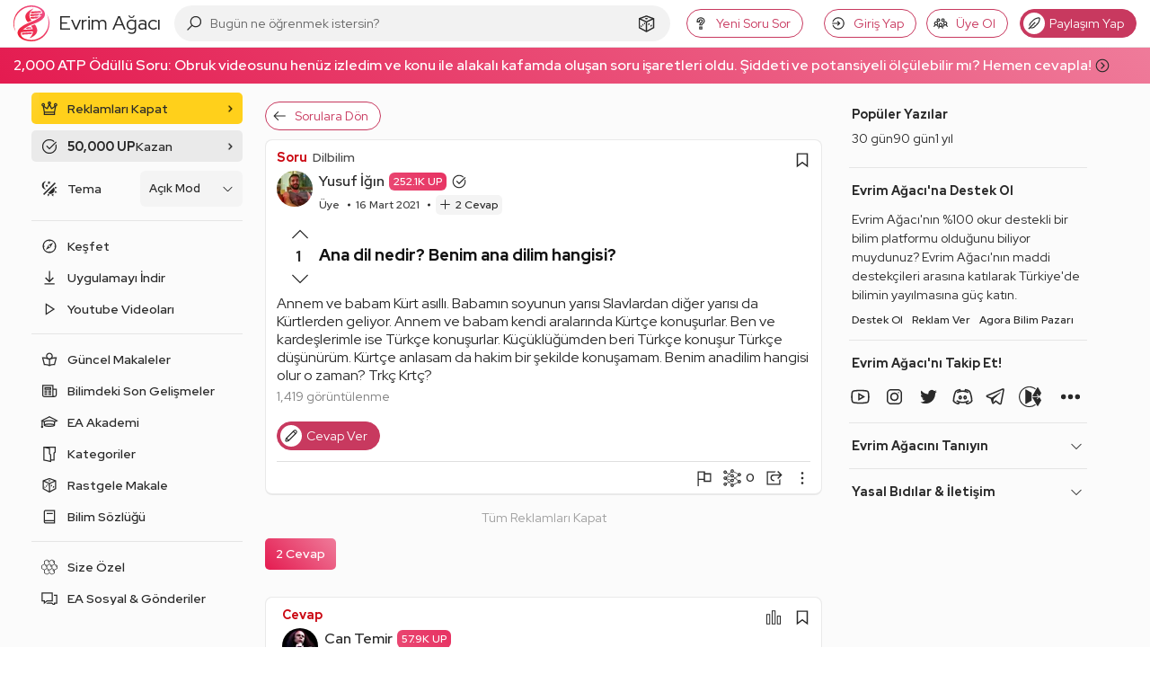

--- FILE ---
content_type: text/html; charset=utf-8
request_url: https://www.google.com/recaptcha/api2/aframe
body_size: 267
content:
<!DOCTYPE HTML><html><head><meta http-equiv="content-type" content="text/html; charset=UTF-8"></head><body><script nonce="XQ6_cQyeXpW6JwXGrKsfBw">/** Anti-fraud and anti-abuse applications only. See google.com/recaptcha */ try{var clients={'sodar':'https://pagead2.googlesyndication.com/pagead/sodar?'};window.addEventListener("message",function(a){try{if(a.source===window.parent){var b=JSON.parse(a.data);var c=clients[b['id']];if(c){var d=document.createElement('img');d.src=c+b['params']+'&rc='+(localStorage.getItem("rc::a")?sessionStorage.getItem("rc::b"):"");window.document.body.appendChild(d);sessionStorage.setItem("rc::e",parseInt(sessionStorage.getItem("rc::e")||0)+1);localStorage.setItem("rc::h",'1768983198960');}}}catch(b){}});window.parent.postMessage("_grecaptcha_ready", "*");}catch(b){}</script></body></html>

--- FILE ---
content_type: application/javascript; charset=utf-8
request_url: https://fundingchoicesmessages.google.com/f/AGSKWxXqg1GWbBggqCta0sn27slvkiMbkjWlg64MqwKt7BYmBb1WXWIBuhuMjI4FPH-h4xVNnWZqAl5E7VyAFKfEOTSwfnufywohnTY-oootgHy8RxNJDVvM2Is8Bieujxq-cNX67zMaS1iZea12HXikVWeuQuUZ9IFrMN93MbZMIcHgEtfyb_n0qB4gy1Vi/_/iframe-ad?/crossdomainads./advhd./jcorner.php?partner=_adobjects.
body_size: -1291
content:
window['03c2bb07-c47b-4818-92b7-69b1012209e0'] = true;

--- FILE ---
content_type: application/javascript; charset=utf-8
request_url: https://fundingchoicesmessages.google.com/f/AGSKWxW9r0wpJbiocUCtWyTc4SphtHewoMI2BhnSAdDi2rV_pdqX-Kmxhqu49H-loVwdch4S2XCqv6TgwpM5s5_MalxVygYt5sPdDJnb6Ds7Rd6IG8AMO3_RZ5kCWKLToURKeY1RBdqXHQ==?fccs=W251bGwsbnVsbCxudWxsLG51bGwsbnVsbCxudWxsLFsxNzY4OTgzMTk2LDMxMDAwMDAwMF0sbnVsbCxudWxsLG51bGwsW251bGwsWzddXSwiaHR0cHM6Ly9ldnJpbWFnYWNpLm9yZy9zb3J1L2FuYS1kaWwtbmVkaXItYmVuaW0tYW5hLWRpbGltLWhhbmdpc2ktMTM1NzMiLG51bGwsW1s4LCI5b0VCUi01bXFxbyJdLFs5LCJlbi1VUyJdLFsxOSwiMiJdLFsxNywiWzBdIl0sWzI0LCIiXSxbMjUsIltbOTUzNDAyNTIsOTUzNDAyNTRdXSJdLFsyOSwiZmFsc2UiXV1d
body_size: -213
content:
if (typeof __googlefc.fcKernelManager.run === 'function') {"use strict";this.default_ContributorServingResponseClientJs=this.default_ContributorServingResponseClientJs||{};(function(_){var window=this;
try{
var QH=function(a){this.A=_.t(a)};_.u(QH,_.J);var RH=_.ed(QH);var SH=function(a,b,c){this.B=a;this.params=b;this.j=c;this.l=_.F(this.params,4);this.o=new _.dh(this.B.document,_.O(this.params,3),new _.Qg(_.Qk(this.j)))};SH.prototype.run=function(){if(_.P(this.params,10)){var a=this.o;var b=_.eh(a);b=_.Od(b,4);_.ih(a,b)}a=_.Rk(this.j)?_.be(_.Rk(this.j)):new _.de;_.ee(a,9);_.F(a,4)!==1&&_.G(a,4,this.l===2||this.l===3?1:2);_.Fg(this.params,5)&&(b=_.O(this.params,5),_.hg(a,6,b));return a};var TH=function(){};TH.prototype.run=function(a,b){var c,d;return _.v(function(e){c=RH(b);d=(new SH(a,c,_.A(c,_.Pk,2))).run();return e.return({ia:_.L(d)})})};_.Tk(8,new TH);
}catch(e){_._DumpException(e)}
}).call(this,this.default_ContributorServingResponseClientJs);
// Google Inc.

//# sourceURL=/_/mss/boq-content-ads-contributor/_/js/k=boq-content-ads-contributor.ContributorServingResponseClientJs.en_US.9oEBR-5mqqo.es5.O/d=1/exm=kernel_loader,loader_js_executable/ed=1/rs=AJlcJMwtVrnwsvCgvFVyuqXAo8GMo9641A/m=web_iab_tcf_v2_signal_executable
__googlefc.fcKernelManager.run('\x5b\x5b\x5b8,\x22\x5bnull,\x5b\x5bnull,null,null,\\\x22https:\/\/fundingchoicesmessages.google.com\/f\/AGSKWxUcLZ9YVkIcUK2nIzryhvXxS5k1Igr7Rkt2rjS_hIt_2yoxxmCBVm4liZT8oKClYjBMQ3a0CeWjNBP-4gxhJm8F35F9Jw-zgZ9r3NnGsKZHMZvDCk04un2vbvGOFgmsPbXIp3MFRA\\\\u003d\\\\u003d\\\x22\x5d,null,null,\x5bnull,null,null,\\\x22https:\/\/fundingchoicesmessages.google.com\/el\/AGSKWxUnXHJtyAnTBauW_-MRGOpWzSnOFcJ6rRTcLSrpHDS_KuLxJIr4cUpGnxznpt6FrY_todi0e_XDQh8OxsqY6pY-drZLc-uKG_bz7O-o6fEKNIOtYA7TzjM88xTxmFOQc3iBwu_3sw\\\\u003d\\\\u003d\\\x22\x5d,null,\x5bnull,\x5b7\x5d\x5d\x5d,\\\x22evrimagaci.org\\\x22,1,\\\x22tr\\\x22,null,null,null,null,1\x5d\x22\x5d\x5d,\x5bnull,null,null,\x22https:\/\/fundingchoicesmessages.google.com\/f\/AGSKWxVg12XQIM5gIqOltvWJH4W-860zf9s9nBa9A4Mg1IyiQYGbzCg_9GsEQZ0juAsJSydSZNBImgvmDDQwqNbzRtHz1SN9EVqZLmUvWERRPhfC4O3x1fct2qablUV-l54gInobD2UniQ\\u003d\\u003d\x22\x5d\x5d');}